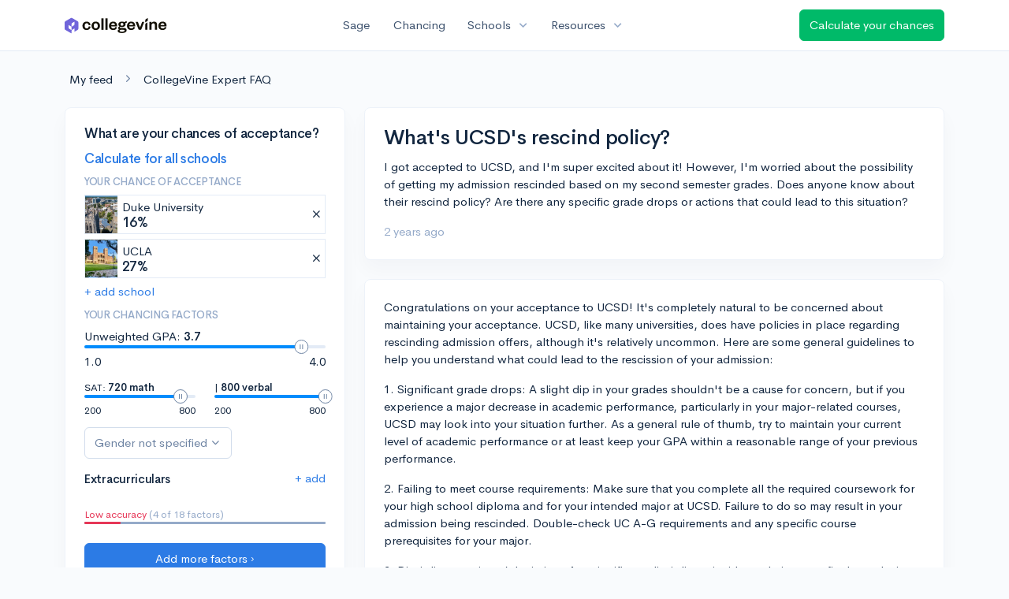

--- FILE ---
content_type: text/html; charset=utf-8
request_url: https://www.collegevine.com/faq/15609/what-s-ucsd-s-rescind-policy
body_size: 10847
content:
<!DOCTYPE html>
<html class='h-100' lang='en'>
<head>


<meta content='text/html; charset=UTF-8' http-equiv='Content-Type'>
<meta content='width=device-width, initial-scale=1' name='viewport'>
<meta content='CollegeVine' name='apple-mobile-web-app-title'>
<link href='https://d28hdetl1q8yl2.cloudfront.net/img/favicon-32x32.png' rel='icon' sizes='32x32'>
<link href='https://d28hdetl1q8yl2.cloudfront.net/img/favicon-16x16.png' rel='icon' sizes='16x16'>
<link href='https://d28hdetl1q8yl2.cloudfront.net/img/favicon-64x64.png' rel='icon' sizes='64x64'>
<link href='https://d28hdetl1q8yl2.cloudfront.net/img/favicon-128x128.png' rel='icon' sizes='128x128'>
<link href='https://d28hdetl1q8yl2.cloudfront.net/img/favicon-180x180.png' rel='icon' sizes='180x180'>
<link href='https://d28hdetl1q8yl2.cloudfront.net/img/apple-touch-icon-120x120.png' rel='apple-touch-icon' sizes='120x120'>
<link href='https://d28hdetl1q8yl2.cloudfront.net/img/apple-touch-icon-152x152.png' rel='apple-touch-icon' sizes='152x152'>
<link href='https://d28hdetl1q8yl2.cloudfront.net/img/apple-touch-icon-167x167.png' rel='apple-touch-icon' sizes='167x167'>
<link href='https://d28hdetl1q8yl2.cloudfront.net/img/apple-touch-icon-180x180.png' rel='apple-touch-icon' sizes='180x180'>
<link href='https://d28hdetl1q8yl2.cloudfront.net/img/apple-touch-icon-512x512.png' rel='apple-touch-icon' sizes='512x512'>

<title>What&#39;s UCSD&#39;s rescind policy? | CollegeVine</title>
<meta property="og:title" content="What&#39;s UCSD&#39;s rescind policy?">
<meta property="og:url" content="https://www.collegevine.com/faq/15609/what-s-ucsd-s-rescind-policy">
<meta property="og:site_name" content="CollegeVine">
<meta name="twitter:title" content="What&#39;s UCSD&#39;s rescind policy?">
<meta name="twitter:card" content="summary_large_image">
<meta name="twitter:site" content="@collegevine">
<meta name="twitter:domain" content="https://www.collegevine.com">
<link href='https://www.collegevine.com/faq/15609/what-s-ucsd-s-rescind-policy' rel='canonical'>
<meta name="csrf-param" content="authenticity_token" />
<meta name="csrf-token" content="dkBApqneck26R2dWJjquY9wwEQ1wKbcoYDIJ9MXR1QBruxyNqgA9JXSSS7aM85z192lgRHZjDM7yi2QBpZeDRw" />

<script>
  ;(function () {
    function hasBrowserRequiredFeatures() {
      try {
        // template literals
        eval("`test`")
  
        // classes
        eval("class Foo {}")
  
        // arrow functions
        eval("const increment = x => x + 1")
      } catch (error) {
        return false
      }
  
      // performance API
      if (
        typeof performance === "undefined" ||
        typeof performance.clearMeasures !== "function"
      ) {
        return false
      }
  
      return true
    }
  
    // Set flag for unsupported browsers to be later reported to Heap since
    // it hasn’t been loaded at this point:
    const isSupportedBrowser = hasBrowserRequiredFeatures()
    window.CV = window.CV || {}
    window.CV.hasUnsupportedBrowser = !isSupportedBrowser
    window.CV.sentryAttributionKey = null
  
    window.sentryOnLoad = () => {
      if (!isSupportedBrowser) {
        if (
          typeof console !== "undefined" &&
          typeof console.warn === "function"
        ) {
          console.warn(
            "Error reporting disabled. This browser is not officially supported."
          )
        }
        return
      }
  
      Sentry.init({
        release: "app-frontend@053265448bfbf10f5ff644f0e6ee759e336737d6",
        // Only track errors from JavaScript we serve
        allowUrls: [/collegevine\.com/, /d28hdetl1q8yl2\.cloudfront\.net/],
        beforeSend: (event, hint) => {
          const exception = hint.originalException
  
          // If the __sentryFingerprint field of the underlying exception is
          // defined, use it as the fingerprint for the Sentry issue.
          if (exception && exception.__sentryFingerprint) {
            event.fingerprint = [exception.__sentryFingerprint]
          }
  
          return event
        },
      })
  
      if (CV.sentryAttributionKey) {
        Sentry.setContext("attribution", { key: CV.sentryAttributionKey })
        Sentry.setTag("attribution", CV.sentryAttributionKey)
      }
    }
  })()
</script>
<script crossorigin='anonymous' src='https://js.sentry-cdn.com/4d42713cd70d4bb0973933789bbaede8.min.js'></script>


<!-- Google Consent Mode -->
<script>
  window.dataLayer = window.dataLayer || [];
  function gtag(){dataLayer.push(arguments);}
  gtag("consent", "default", {
    ad_storage: "denied",
    analytics_storage: "denied",
    ad_user_data: "denied",
    ad_personalization: "denied",
    wait_for_update: 500
  });
  gtag("set", "ads_data_redaction", true);
</script>
<!-- Osano -->
<script src='https://cmp.osano.com/Azyzp2TvnpgtM3kbz/02dc74f6-748a-4d06-aae6-1dda988cd583/osano.js'></script>

<!-- Google tag (gtag.js) -->
<script async src='https://www.googletagmanager.com/gtag/js?id=G-KT9ZYXLWZ5'></script>
<script>
  window.dataLayer = window.dataLayer || [];
  function gtag(){dataLayer.push(arguments);}
  gtag('js', new Date());
  
  gtag('config', 'G-KT9ZYXLWZ5');
</script>

<script>
  performance.mark('css:start')
  performance.mark('css:lib:start')
</script>
<link rel="preload stylesheet" href="https://d28hdetl1q8yl2.cloudfront.net/assets/select2/select2.min-15d6ad4dfdb43d0affad683e70029f97a8f8fc8637a28845009ee0542dccdf81.css" as="style" />
<link rel="preload stylesheet" href="https://d28hdetl1q8yl2.cloudfront.net/theme/fonts/feather/feather.min.css" as="style" />
<link rel="preload stylesheet" href="https://d28hdetl1q8yl2.cloudfront.net/theme/css/theme.min.css" as="style" />
<link rel="stylesheet" href="https://cdn.jsdelivr.net/npm/katex@0.16.9/dist/katex.min.css" />
<link rel="preload stylesheet" href="https://d28hdetl1q8yl2.cloudfront.net/assets/app-2fd5a5547831257f8f2cc284019cff51d6b2ee61d19988ee71560bfda5cc31c1.css" as="style" />
<link as='font' crossorigin='anonymous' href='https://d28hdetl1q8yl2.cloudfront.net/material-symbols.20250124.woff2' rel='preload'>
<style>
  @font-face {
    font-family: 'Material Symbols Outlined';
    font-style: normal;
    font-display: block;
    src: url(https://d28hdetl1q8yl2.cloudfront.net/material-symbols.20250124.woff2);
  }
</style>

<link rel="stylesheet" href="https://d28hdetl1q8yl2.cloudfront.net/assets/react-carousel/style-69dbb724412f5f94c8d029a7fb77e9b4fe56b30269c0da9eed2193be3a996b7f.css" defer="defer" />
<link rel="stylesheet" href="https://d28hdetl1q8yl2.cloudfront.net/assets/react-calendar-ca0e0eff047f2ba727d063d3bf3addde3a4bbad240b151d1394288c38746c5d8.css" defer="defer" />

<script>
  performance.mark('css:lib:end')
</script>
<script>
  performance.mark('css:pageStyles:start')
</script>

<script>
  performance.mark('css:pageStyles:end')
</script>
<script>
  performance.mark('css:end')
</script>
<script>
  ;(function () {
    function hasBrowserRequiredFeatures() {
      try {
        // template literals
        eval("`test`")
  
        // classes
        eval("class Foo {}")
  
        // arrow functions
        eval("const increment = x => x + 1")
      } catch (error) {
        return false
      }
  
      // performance API
      if (
        typeof performance === "undefined" ||
        typeof performance.clearMeasures !== "function"
      ) {
        return false
      }
  
      return true
    }
  
    // Set flag for unsupported browsers to be later reported to Heap since
    // it hasn’t been loaded at this point:
    const isSupportedBrowser = hasBrowserRequiredFeatures()
    window.CV = window.CV || {}
    window.CV.hasUnsupportedBrowser = !isSupportedBrowser
    window.CV.sentryAttributionKey = null
  
    window.sentryOnLoad = () => {
      if (!isSupportedBrowser) {
        if (
          typeof console !== "undefined" &&
          typeof console.warn === "function"
        ) {
          console.warn(
            "Error reporting disabled. This browser is not officially supported."
          )
        }
        return
      }
  
      Sentry.init({
        release: "app-frontend@053265448bfbf10f5ff644f0e6ee759e336737d6",
        // Only track errors from JavaScript we serve
        allowUrls: [/collegevine\.com/, /d28hdetl1q8yl2\.cloudfront\.net/],
        beforeSend: (event, hint) => {
          const exception = hint.originalException
  
          // If the __sentryFingerprint field of the underlying exception is
          // defined, use it as the fingerprint for the Sentry issue.
          if (exception && exception.__sentryFingerprint) {
            event.fingerprint = [exception.__sentryFingerprint]
          }
  
          return event
        },
      })
  
      if (CV.sentryAttributionKey) {
        Sentry.setContext("attribution", { key: CV.sentryAttributionKey })
        Sentry.setTag("attribution", CV.sentryAttributionKey)
      }
    }
  })()
</script>
<script crossorigin='anonymous' src='https://js.sentry-cdn.com/4d42713cd70d4bb0973933789bbaede8.min.js'></script>


<script>
  window.CV = window.CV || {}
  window.CV.featureFlags = {}
  window.CV.trackedFeatureFlags = {
    "ff_mkt_795_ai_menu_button": true,
    "ff_uaq_487_ivy_notification_conversation": false,
    "ff_uaq_549_new_ivy_onboarding_experience": true,
    "ff_uaq_750_ivy_tutor_copy": "Improve grades",
    "ff_uaq_752_add_modal_after_ivy_tutor_landing": false,
    "ff_app_13500_cookie_consent_management": "osano",
    "ff_rcr_2453_ask_for_shorelight_phone_number_earlier": false,
    "ff_rcr_2353_enable_shorelight": false,
    "ff_app_13805_mobile_push_notifications_contextual": true,
    "ff_app_18741_ai_tastemaker_request_human_review": 1,
    "ff_app_18969_brag_sheet_student_conversion": "obvious",
    "ff_app_20988_landing_page_student_banner": true
  }
  
  CV.isMobileDevice = false
  CV.mobileApp = {
    manifest: null,
    isStartup: false,
    pushPermissionRequestMode: null,
  }
  
  CV.deviceCategory = "desktop"
  CV.page = {
    type: "app",
    blog: {
      slug: null,
      categories: null,
    }
  }
</script>
<script>
  !function(){var analytics=window.analytics=window.analytics||[];if(!analytics.initialize)if(analytics.invoked)window.console&&console.error&&console.error("Segment snippet included twice.");else{analytics.invoked=!0;analytics.methods=["trackSubmit","trackClick","trackLink","trackForm","pageview","identify","reset","group","track","ready","alias","debug","page","once","off","on","addSourceMiddleware","addIntegrationMiddleware","setAnonymousId","addDestinationMiddleware"];analytics.factory=function(e){return function(){var t=Array.prototype.slice.call(arguments);t.unshift(e);analytics.push(t);return analytics}};for(var e=0;e<analytics.methods.length;e++){var key=analytics.methods[e];analytics[key]=analytics.factory(key)}analytics.load=function(key,e){var t=document.createElement("script");t.type="text/javascript";t.async=!0;t.src="https://cdn.segment.com/analytics.js/v1/" + key + "/analytics.min.js";var n=document.getElementsByTagName("script")[0];n.parentNode.insertBefore(t,n);analytics._loadOptions=e};analytics._writeKey='rWXWySxnrfE3LkUSGnjwjOOc2hsfLtaC';;analytics.SNIPPET_VERSION="4.15.3";
  analytics.load('rWXWySxnrfE3LkUSGnjwjOOc2hsfLtaC');
  }}();
</script>
<script src="https://d28hdetl1q8yl2.cloudfront.net/assets/tracking-fa9713c983199b4698597ef97cb4bc9b49f5a33564ac751a6aa1bc959067ded0.js"></script>
<script>
  if (CV.tracking) {
    CV.tracking.pageView()
  }
</script>
<script>
  if (CV.currentUser) {
    
    if (CV.tracking) {
      CV.tracking.identify(CV.currentUser.cvid)
    }
  }
</script>


<script>
  window['_fs_debug'] = false;
  window['_fs_host'] = 'fullstory.com';
  window['_fs_script'] = 'edge.fullstory.com/s/fs.js';
  window['_fs_org'] = 'PVAV5';
  window['_fs_namespace'] = 'FS';
  window['_fs_ready'] = function() {
    if (typeof CV !== "undefined" && CV.tracking) {
      CV.tracking.event('FullStory Session', {'FullStory Session URL': FS.getCurrentSessionURL(true)});
      CV.tracking.identify({'Latest FullStory Session': FS.getCurrentSessionURL()});
    }
  };
  (function(m,n,e,t,l,o,g,y){
      if (e in m) {if(m.console && m.console.log) { m.console.log('FullStory namespace conflict. Please set window["_fs_namespace"].');} return;}
      g=m[e]=function(a,b,s){g.q?g.q.push([a,b,s]):g._api(a,b,s);};g.q=[];
      o=n.createElement(t);o.async=1;o.crossOrigin='anonymous';o.src='https://'+_fs_script;
      y=n.getElementsByTagName(t)[0];y.parentNode.insertBefore(o,y);
      g.identify=function(i,v,s){g(l,{uid:i},s);if(v)g(l,v,s)};g.setUserVars=function(v,s){g(l,v,s)};g.event=function(i,v,s){g('event',{n:i,p:v},s)};
      g.shutdown=function(){g("rec",!1)};g.restart=function(){g("rec",!0)};
      g.log = function(a,b) { g("log", [a,b]) };
      g.consent=function(a){g("consent",!arguments.length||a)};
      g.identifyAccount=function(i,v){o='account';v=v||{};v.acctId=i;g(o,v)};
      g.clearUserCookie=function(){};
  })(window,document,window['_fs_namespace'],'script','user');
</script>


</head>
<body>
<a aria-label='Skip to main content' class='skip-to-main-content visuallyhidden focusable' href='#skip-to-main' tabindex='0'>Skip to main content</a>


<nav class='bg-white navbar navbar-light navbar-user navbar-expand-md py-3 px-1 px-md-3 sticky-top'>
<div class='d-flex align-items-center justify-content-between flex-grow-1 px-3 container'>
<div class='d-flex align-items-center'>
<a href='/'>
<img class="img-fluid" alt="CollegeVine home" src="https://d28hdetl1q8yl2.cloudfront.net/img/cv-logo-lilac.svg" />
</a>

</div>
<div class='d-flex align-items-center justify-content-around bg-white'>
<a class='text-gray-800 text-nowrap px-3 mx-1' href='https://www.collegevine.com/sage'>
Sage
</a>
<a class='text-gray-800 text-nowrap px-3 mx-1' href='https://www.collegevine.com/admissions-calculator'>
Chancing
</a>
<div class='dropdown'>
<button class='btn btn-link py-0 px-3 text-gray-800 d-flex align-items-center justify-content-between dropdown-toggle'>
<div class='text-nowrap'>Schools</div>
<div class='material-symbol ms-2 ml-2 large text-muted'>expand_more</div>
</button>
<div class='dropdown-menu z-index-popover'>
<a class='text-gray-800 text-nowrap dropdown-item' href='https://www.collegevine.com/schools/hub/all'>Explore Colleges</a>
<a class='text-gray-800 text-nowrap dropdown-item' href='https://www.collegevine.com/college-lists-and-rankings'>Rankings</a>
</div>
</div>
<div class='dropdown'>
<button class='btn btn-link py-0 px-3 text-gray-800 d-flex align-items-center justify-content-between dropdown-toggle'>
<div class='text-nowrap'>Resources</div>
<div class='material-symbol ms-2 ml-2 large text-muted'>expand_more</div>
</button>
<div class='dropdown-menu z-index-popover'>
<a class='text-gray-800 text-nowrap dropdown-item' href='https://www.collegevine.com/ai/homework-help'>Homework Help</a>
<a class='text-gray-800 text-nowrap dropdown-item' href='https://www.collegevine.com/faq'>Expert FAQ</a>
<a class='text-gray-800 text-nowrap dropdown-item' href='https://www.collegevine.com/guidance'>Blog Articles</a>
<a class='text-gray-800 text-nowrap dropdown-item' href='https://blog.collegevine.com/category/essays/essay-guides-2023-24/'>Essay Guides</a>
<a class='text-gray-800 text-nowrap dropdown-item' href='https://www.collegevine.com/livestreams'>Livestreams</a>
<a class='text-gray-800 text-nowrap dropdown-item' href='https://www.collegevine.com/monthly-scholarships'>Scholarships</a>
<a class='text-gray-800 text-nowrap dropdown-item' href='https://www.collegevine.com/communities/feed'>Community</a>
<a class='text-gray-800 text-nowrap dropdown-item' href='https://www.collegevine.com/essays/review'>Peer essay review</a>
</div>
</div>
</div>

<a class='btn btn-success t--faq-calculate-chances-button text-nowrap' href='https://www.collegevine.com/admissions-calculator'>
Calculate your chances
</a>

</div>
</nav>

<div class='container' id='skip-to-main' tabindex='-1'>
<div class='row'>
<div class='col-12'>


<div id="979e4ccf" class=""><script type="application/ld+json">{"@context":"https://schema.org","@type":"QAPage","mainEntity":{"@type":"Question","name":"What's UCSD's rescind policy?","text":"I got accepted to UCSD, and I'm super excited about it! However, I'm worried about the possibility of getting my admission rescinded based on my second sem","url":"https://www.collegevine.com/faq/15609/what-s-ucsd-s-rescind-policy","dateCreated":"2023-12-25T03:54:16","acceptedAnswer":{"@type":"Answer","text":"Congratulations on your acceptance to UCSD! It's completely natural to be concerned about maintaining your acceptance. UCSD, like many universities, does have policies in place regarding rescinding admission offers, although it's relatively uncommon. Here are some general guidelines to help you understand what could lead to the rescission of your admission:\r\n\r\n1. Significant grade drops: A slight dip in your grades shouldn't be a cause for concern, but if you experience a major decrease in academic performance, particularly in your major-related courses, UCSD may look into your situation further. As a general rule of thumb, try to maintain your current level of academic performance or at least keep your GPA within a reasonable range of your previous performance.\r\n\r\n2. Failing to meet course requirements: Make sure that you complete all the required coursework for your high school diploma and for your intended major at UCSD. Failure to do so may result in your admission being rescinded. Double-check UC A-G requirements and any specific course prerequisites for your major.\r\n\r\n3. Disciplinary actions/plagiarism: Any significant disciplinary incidents during your final months in high school or instances of academic dishonesty (such as cheating or plagiarism) could also put your acceptance at risk.\r\n\r\n4. Falsifying application information: It's important that all the information on your application is accurate and truthful. If it's discovered that any material information on your application was falsified, UCSD has the right to rescind your admission.\r\n\r\nTo avoid getting your admission rescinded, be vigilant in maintaining your academic performance, fulfilling required courses, and adhering to the guidelines mentioned above. If you do find yourself in a difficult situation and/or your grades have dropped for a particular reason, it's recommended to proactively reach out to the UCSD Admissions Office and explain your circumstances. Transparency and open communication can be helpful in preventing any potential issues.\r\n\r\nRemember, UCSD accepted you based on your accomplishments and potential, so continue to put forth your best effort and finish your high school career strong! Best of luck!","dateCreated":"2023-12-25T03:54:16"},"answerCount":1}}</script><meta class="" name="description" content="Congratulations on your acceptance to UCSD! It&#x27;s completely natural to be concerned about maintaining your acceptance. UCSD, like many universities, does have policies in place regarding rescinding admission offers, although it&#x27;s relatively uncommon. Here are some general guidelines to help you understand what could lead to the rescission of your admission:

1. Significant grade drops: A slight dip in your grades shouldn&#x27;t be a cause for concern, but if you experience a major decrease in academic performance, particularly in your major-related courses, UCSD may look into your situation further. As a general rule of thumb, try to maintain your current level of academic performance or at least keep your GPA within a reasonable range of your previous performance.

2. Failing to meet course requirements: Make sure that you complete all the required coursework for your high school diploma and for your intended major at UCSD. Failure to do so may result in your admission being rescinded. Double-check UC A-G requirements and any specific course prerequisites for your major.

3. Disciplinary actions/plagiarism: Any significant disciplinary incidents during your final months in high school or instances of academic dishonesty (such as cheating or plagiarism) could also put your acceptance at risk.

4. Falsifying application information: It&#x27;s important that all the information on your application is accurate and truthful. If it&#x27;s discovered that any material information on your application was falsified, UCSD has the right to rescind your admission.

To avoid getting your admission rescinded, be vigilant in maintaining your academic performance, fulfilling required courses, and adhering to the guidelines mentioned above. If you do find yourself in a difficult situation and/or your grades have dropped for a particular reason, it&#x27;s recommended to proactively reach out to the UCSD Admissions Office and explain your circumstances. Transparency and open communication can be helpful in preventing any potential issues.

Remember, UCSD accepted you based on your accomplishments and potential, so continue to put forth your best effort and finish your high school career strong! Best of luck!"/><div class="my-4 ml-2" data-reactroot=""><a class="text-body" href="/communities/feed">My feed</a><i class="text-secondary mx-3 fe fe-chevron-right"></i><a class="text-body" href="/faq">CollegeVine Expert FAQ</a></div><div class="row mb-6 pb-2" data-reactroot=""><div class="col-12 col-md-4"><div class="position-sticky" style="top:5rem"><div class="card bg-white"><div class="card-body"><div class="h3">What are your chances of acceptance?</div><div class="mt-1"><a class="t--aigc-lite-chancing-cta-complete-full-profile" href="https://www.collegevine.com/admissions-calculator?utm_source=collegevine.com&amp;utm_campaign=uaq-638-aigc"><h3 class="">Calculate for all schools</h3></a></div><h5 class="text-muted text-uppercase">Your chance of acceptance</h5><div class="w-100 d-flex flex-row justify-content-start border border-1 p-0 mb-2 t--aigc-lite-chancing-cta-schoolview bg-white"><div class="school-image" style="background-image:url();width:48px;height:48px;background-position:center;background-size:200%"></div><div class="school-details w-100 d-flex flex-row justify-content-between align-items-center ml-2"><div class="d-flex flex-column justify-content-start">Duke University<div class="spinner-border spinner-border-sm text-primary small" role="status"><div class="sr-only">Loading…</div></div></div><span class="muted fe fe-x cursor-pointer mr-1"></span></div></div><div class="w-100 d-flex flex-row justify-content-start border border-1 p-0 mb-2 t--aigc-lite-chancing-cta-schoolview bg-white"><div class="school-image" style="background-image:url();width:48px;height:48px;background-position:center;background-size:200%"></div><div class="school-details w-100 d-flex flex-row justify-content-between align-items-center ml-2"><div class="d-flex flex-column justify-content-start"> UCLA<div class="spinner-border spinner-border-sm text-primary small" role="status"><div class="sr-only">Loading…</div></div></div><span class="muted fe fe-x cursor-pointer mr-1"></span></div></div><a class="t--aigc-lite-chancing-cta-add-school " href="#">+ add school</a><h5 class="mt-3 text-muted text-uppercase">Your chancing factors</h5><div class="mt-2 mb-3"><span class="mb-2">Unweighted GPA:</span><span class="gpa"><strong class=""> 3.7</strong></span><div class="t--lite-chancing-cta-left-sidebar-gpa"><div aria-label="GPA slider"><div style="transform:scale(1);cursor:pointer;height:4px;border-radius:8px;background:linear-gradient(to right, #008CFD 0%, #008CFD 90%, #E3EBF6 90%, #E3EBF6 100%)"><svg style="position:absolute;z-index:0;cursor:grab;user-select:none;touch-action:none;-webkit-user-select:none;-moz-user-select:none;-ms-user-select:none" tabindex="0" aria-valuemax="4" aria-valuemin="1" aria-valuenow="3.7" draggable="false" role="slider" xmlns="http://www.w3.org/2000/svg" width="18" height="18" fill="none" viewBox="0 0 18 18"><circle cx="9" cy="9" r="8.5" fill="#FFF" stroke="#6E84A3"></circle><path stroke="#6E84A3" d="M7.5 6L7.5 12"></path><path stroke="#6E84A3" d="M10.5 6L10.5 12"></path></svg></div></div></div><div class="mt-2 d-flex flex-row justify-content-between"><div class="">1.0</div><div class="">4.0</div></div></div><div class="mb-3 d-flex flex-row justify-content-between"><div class="t--aigc-lite-chancing-cta-sat-math small" style="flex-basis:46%">SAT: <strong class="">720 math</strong><div aria-label="SAT math score slider"><div style="transform:scale(1);cursor:pointer;height:4px;border-radius:8px;background:linear-gradient(to right, #008CFD 0%, #008CFD 86.66666666666667%, #E3EBF6 86.66666666666667%, #E3EBF6 100%)"><svg style="position:absolute;z-index:0;cursor:grab;user-select:none;touch-action:none;-webkit-user-select:none;-moz-user-select:none;-ms-user-select:none" tabindex="0" aria-valuemax="800" aria-valuemin="200" aria-valuenow="720" draggable="false" role="slider" xmlns="http://www.w3.org/2000/svg" width="18" height="18" fill="none" viewBox="0 0 18 18"><circle cx="9" cy="9" r="8.5" fill="#FFF" stroke="#6E84A3"></circle><path stroke="#6E84A3" d="M7.5 6L7.5 12"></path><path stroke="#6E84A3" d="M10.5 6L10.5 12"></path></svg></div></div><div class="mt-2 d-flex flex-row justify-content-between"><div class="">200</div><div class="">800</div></div></div><div class="t--aigc-lite-chancing-cta-sat-verbal small" style="flex-basis:46%"> | <strong class="">800 verbal</strong><div aria-label="SAT verbal score slider"><div style="transform:scale(1);cursor:pointer;height:4px;border-radius:8px;background:linear-gradient(to right, #008CFD 0%, #008CFD 100%, #E3EBF6 100%, #E3EBF6 100%)"><svg style="position:absolute;z-index:0;cursor:grab;user-select:none;touch-action:none;-webkit-user-select:none;-moz-user-select:none;-ms-user-select:none" tabindex="0" aria-valuemax="800" aria-valuemin="200" aria-valuenow="800" draggable="false" role="slider" xmlns="http://www.w3.org/2000/svg" width="18" height="18" fill="none" viewBox="0 0 18 18"><circle cx="9" cy="9" r="8.5" fill="#FFF" stroke="#6E84A3"></circle><path stroke="#6E84A3" d="M7.5 6L7.5 12"></path><path stroke="#6E84A3" d="M10.5 6L10.5 12"></path></svg></div></div><div class="mt-2 d-flex flex-row justify-content-between"><div class="">200</div><div class="">800</div></div></div></div><div class="mb-2"><div class="dropdown  t--lite-chancing-cta-gender gender-dropdown w-100"><button class="
        dropdown-toggle d-inline-flex align-items-center justify-content-center
         btn btn-outline-secondary mw-100 text-truncate bg-white" aria-label="Gender dropdown" aria-expanded="false" role="combobox" aria-haspopup="listbox" aria-controls="gender-dropdown-options-1">Gender not specified</button></div></div><div class="text-body"><div class="t--lite-chancing-mobile-and-left-sidebar-extracurriculars d-flex flex-row justify-content-between align-items-center bg-white"><h4 class="mt-3">Extracurriculars</h4><div class=""><a class="t--lite-chancing-mobile-and-left-sidebar-add-ec" aria-label="Add extracurriculars" href="#">+ add</a></div></div><div class="mt-0 pb-3 mb-2"></div><div class="mb-2"></div></div><div class=" small"><span class="text-danger">Low accuracy</span><span class="text-muted"> (4 of 18 factors)</span></div><div class="progress mb-4" style="background-color:#95aac9;height:3px"><div class="progress-bar bg-danger" role="progressbar" style="width:15%"></div></div><div class="mt-1"><a class="t--aigc-lite-chancing-cta-complete-full-profile btn btn-primary w-100" href="https://www.collegevine.com/admissions-calculator?utm_source=collegevine.com&amp;utm_campaign=uaq-638-aigc"><span class="">Add more factors ›</span></a></div></div></div></div></div><div class="col-12 col-md-8"><div class="card"><div class="card-body"><div class="row align-items-center mb-3"><h1 class="col mb-0">What&#x27;s UCSD&#x27;s rescind policy?</h1></div><p class="">I got accepted to UCSD, and I&#x27;m super excited about it! However, I&#x27;m worried about the possibility of getting my admission rescinded based on my second semester grades. Does anyone know about their rescind policy? Are there any specific grade drops or actions that could lead to this situation?</p><div class="text-muted"><span class="" title="">2 years ago</span></div></div></div><div class="card"><div class="card-body"><p class="">Congratulations on your acceptance to UCSD! It&#x27;s completely natural to be concerned about maintaining your acceptance. UCSD, like many universities, does have policies in place regarding rescinding admission offers, although it&#x27;s relatively uncommon. Here are some general guidelines to help you understand what could lead to the rescission of your admission:</p><p class=""></p><p class="">1. Significant grade drops: A slight dip in your grades shouldn&#x27;t be a cause for concern, but if you experience a major decrease in academic performance, particularly in your major-related courses, UCSD may look into your situation further. As a general rule of thumb, try to maintain your current level of academic performance or at least keep your GPA within a reasonable range of your previous performance.</p><p class=""></p><p class="">2. Failing to meet course requirements: Make sure that you complete all the required coursework for your high school diploma and for your intended major at UCSD. Failure to do so may result in your admission being rescinded. Double-check UC A-G requirements and any specific course prerequisites for your major.</p><p class=""></p><p class="">3. Disciplinary actions/plagiarism: Any significant disciplinary incidents during your final months in high school or instances of academic dishonesty (such as cheating or plagiarism) could also put your acceptance at risk.</p><p class=""></p><p class="">4. Falsifying application information: It&#x27;s important that all the information on your application is accurate and truthful. If it&#x27;s discovered that any material information on your application was falsified, UCSD has the right to rescind your admission.</p><p class=""></p><p class="">To avoid getting your admission rescinded, be vigilant in maintaining your academic performance, fulfilling required courses, and adhering to the guidelines mentioned above. If you do find yourself in a difficult situation and/or your grades have dropped for a particular reason, it&#x27;s recommended to proactively reach out to the UCSD Admissions Office and explain your circumstances. Transparency and open communication can be helpful in preventing any potential issues.</p><p class=""></p><p class="">Remember, UCSD accepted you based on your accomplishments and potential, so continue to put forth your best effort and finish your high school career strong! Best of luck!</p><div class="text-muted"><span class="" title="">2 years ago</span></div></div></div><div class="px-4 py-3"><h4 class="">About CollegeVine’s Expert FAQ</h4><p class="">
      CollegeVine’s Q&amp;A seeks to offer informed perspectives on commonly asked
      admissions questions. Every answer is refined and validated by our team of
      admissions experts to ensure it resonates with trusted knowledge in the
      field.
    </p></div></div></div></div>


</div>
</div>
</div>


<noscript>
<div class='position-fixed fixed-bottom text-center'>
<div class='alert bg-soft-warning mb-0'>
<i class='fe fe-alert-triangle'></i>
Looks like you don’t have JavaScript enabled.
<a href='http://activatejavascript.org/en/instructions' target='_blank'>
Enable JavaScript to use our free tools.
<i class='fe fe-external-link'></i>
</a>
</div>
</div>
</noscript>

<script>
  performance.mark('js:start')
  performance.mark('js:lib:start')
</script>
<script src="https://d28hdetl1q8yl2.cloudfront.net/theme/libs/jquery/dist/jquery.min.js"></script>
<script src="https://d28hdetl1q8yl2.cloudfront.net/assets/select2/select2.min-308692a9122971f04b0f0652762845a3e6fcf6b3b2be36f6986bb6e0c6e4d696.js"></script>
<script src="https://d28hdetl1q8yl2.cloudfront.net/theme/libs/bootstrap/dist/js/bootstrap.bundle.min.js"></script>
<script src="https://d28hdetl1q8yl2.cloudfront.net/theme/libs/autosize/dist/autosize.min.js"></script>
<script src="https://d28hdetl1q8yl2.cloudfront.net/theme/libs/list.js/dist/list.min.js"></script>
<script src="https://d28hdetl1q8yl2.cloudfront.net/theme/js/theme.min.js"></script>
<script src="https://d28hdetl1q8yl2.cloudfront.net/assets/auth0/auth0.min-5ce8da81957a0f3971132fcfe8cd30d9dfc5a60b6a43e5f530e6f0b52799fdaa.js"></script>
<script src="https://d28hdetl1q8yl2.cloudfront.net/assets/rails_unobtrusive-91ff7a3719632be9c1390987b1ca26127361368f280b146e7efb3be42ccb2e77.js"></script>
<script src="https://d28hdetl1q8yl2.cloudfront.net/assets/performance_analytics-83186d88a07a12c063bf191d9586b54b535288c4ee96db092366269cd4c3aa58.js"></script>
<script src="https://d28hdetl1q8yl2.cloudfront.net/assets/localtime-89ef2519207b0fc150226045f6e2d620db2dac9e01247045dc93e8d71a71b273.js"></script>
<script>
  performance.mark('js:lib:end')
</script>
<script>
  window.CV = window.CV || {}
  
  window.CV.pathInfo = function(name) {
    const path = window.CV.pathInfo.endpoints[name]
    if (!path) {
      window.CV.pathInfo.missingPath(name)
      return
    }
  
    return { path, token: '3nSntmM-s_vuzkjNPNsV0UEjFkrj7VD5RuQ4JA1JXTvDj_udYOD8kyAbZC2WEidHanpnA-Wn6x_UXVXRbQ8LfA' }
  }
  
  window.CV.pathInfo.endpoints = {"expert_faq_delete_path":"/faq/delete/15609","blog_lite_chancing_path":"/blog/lite-chancing","profile_search_extracurricular_activities_path":"/profile/search-extracurriculars","profile_generate_ec_description_path":"/profile/generate-ec-description","schools_search_path":"/schools/search","enrollment_survey_remove_school_from_list_path":"/enrollment-survey/remove-school","enrollment_survey_record_survey_submitted_path":"/enrollment-survey/record-survey-submitted","enrollment_survey_update_accepting_late_cycle_offers_path":"/enrollment-survey/update-accepting-offers","enrollment_survey_update_address_path":"/enrollment-survey/update-address","flag_set_path":"/flag/set"}
  
  window.CV.apiEndpoint = function({ name, continuation }) {
    return continuation(window.CV.pathInfo(name))
  }
</script>
<script>
  window.CV.pathInfo.missingPath = function(name) {
    console.error("Missing API endpoint", name)
    if (typeof window.Sentry !== "undefined") {
      window.Sentry.captureException(new Error("Missing API endpoint"), { extra: { name } })
    }
  }
</script>

<script>
  window.CV = window.CV || {}
  window.CV.pusherConfig =
    {"key":"ada6bc1c6ec3ba44d3ca","cluster":"us2","authToken":"kw8GcHD7irVkcl_5nrvmnK9dstdIHeZOW9sHStWoJV6O9FpbcyXF3aqncxk0ctQKhATDnk5XXajJYmq_te5zGQ","authPath":"/pusher/auth"}
</script>

<script>
  window.CV = window.CV || {}
  window.CV.assetsRoot = "https://d28hdetl1q8yl2.cloudfront.net/"
</script>

<script>
  function setUserFlag(flagName, callback) {
    $.post("/flag/set", {
      flag_name: flagName,
      authenticity_token: 'HmMfGZthVPnr38XYfw_G0IPgbmhpHoopFHSvqEL3WPEDmEMymL8bkSUK6TjVxvRGqLkfIW9UMc-GzcJdIrEOtg',
      success: callback
    })
  }
  
  function unsetUserFlag(flagName) {
    $.post("/flag/unset", {
      flag_name: flagName,
      authenticity_token: 'dZbksofjpC4kQxosMoa5oDiofEsAHWPhpk_3Cc_M8wRobbiZhD3rRuqWNsyYT4s2E_ENAgZX2Ac09pr8r4qlQw',
    })
  }
</script>
<script>
  performance.mark('js:pageScripts:start')
</script>
<script src="https://d28hdetl1q8yl2.cloudfront.net/assets/react@17.0.2/react.production.min.js"></script><script src="https://d28hdetl1q8yl2.cloudfront.net/assets/react-dom@17.0.2/react-dom.production.min.js"></script><script src="https://d28hdetl1q8yl2.cloudfront.net/assets/src/EntryPoints/ExpertFaq/Post-6ffda75a9a82d08f31454089cca4c870dfbae17b5701618621d9ee22168d656f.purs"></script><script>(function() { 
    
    if (typeof Purs_EntryPoints_ExpertFaq_Post === 'undefined') {
      throw new Error('APP-9029: PureScript entrypoint is missing: module=ExpertFaq/Post')
    }
    

    const boot = Purs_EntryPoints_ExpertFaq_Post.boot
    if (boot && typeof boot.hydrate === 'function') {
      boot.hydrate('979e4ccf')({"anonymous":true,"canEdit":false,"narrowLayout":false,"post":{"answer":"Congratulations on your acceptance to UCSD! It's completely natural to be concerned about maintaining your acceptance. UCSD, like many universities, does have policies in place regarding rescinding admission offers, although it's relatively uncommon. Here are some general guidelines to help you understand what could lead to the rescission of your admission:\r\n\r\n1. Significant grade drops: A slight dip in your grades shouldn't be a cause for concern, but if you experience a major decrease in academic performance, particularly in your major-related courses, UCSD may look into your situation further. As a general rule of thumb, try to maintain your current level of academic performance or at least keep your GPA within a reasonable range of your previous performance.\r\n\r\n2. Failing to meet course requirements: Make sure that you complete all the required coursework for your high school diploma and for your intended major at UCSD. Failure to do so may result in your admission being rescinded. Double-check UC A-G requirements and any specific course prerequisites for your major.\r\n\r\n3. Disciplinary actions/plagiarism: Any significant disciplinary incidents during your final months in high school or instances of academic dishonesty (such as cheating or plagiarism) could also put your acceptance at risk.\r\n\r\n4. Falsifying application information: It's important that all the information on your application is accurate and truthful. If it's discovered that any material information on your application was falsified, UCSD has the right to rescind your admission.\r\n\r\nTo avoid getting your admission rescinded, be vigilant in maintaining your academic performance, fulfilling required courses, and adhering to the guidelines mentioned above. If you do find yourself in a difficult situation and/or your grades have dropped for a particular reason, it's recommended to proactively reach out to the UCSD Admissions Office and explain your circumstances. Transparency and open communication can be helpful in preventing any potential issues.\r\n\r\nRemember, UCSD accepted you based on your accomplishments and potential, so continue to put forth your best effort and finish your high school career strong! Best of luck!","createdAt":"2023-12-25T03:54:16.313Z","id":15609,"question":"I got accepted to UCSD, and I'm super excited about it! However, I'm worried about the possibility of getting my admission rescinded based on my second semester grades. Does anyone know about their rescind policy? Are there any specific grade drops or actions that could lead to this situation?","slug":"what-s-ucsd-s-rescind-policy","title":"What's UCSD's rescind policy?"},"rootUrl":"https://www.collegevine.com","featureFlags":{}})()
    } else {
      
    throw new Error('Expected module ExpertFaq/Post to export a hash ' +
      '`boot` with function fields `renderToString` and `hydrate`, but got `' + boot + '`. ' +
      'To create such boot record from PureScript, use `Utils.SSR.boot`')
    
    }
     })()</script>
<script>
  if (window.CV?.mobileApp?.isStartup) {
    window.CV?.tracking?.event("Mobile: Initial startup")
  }
  
  window.CV?.tracking?.identify({
    nationality_country_code: null,
  
    app_6188_referral_landing_page_is_scholarships: true,
    has_unsupported_browser: !!(window.CV && window.CV.hasUnsupportedBrowser),
    last_device_id: "DEVICE-ce1a3a36bf5770f33e64a049",
    mkt_293_livestreams_essay_review_cta_for_advisor_streams: false,
    mkt_448_remove_checkout_fields: true,
    mkt_556_essay_review_experts_faceted_search: true,
    mkt_560_top_level_navigation_add_essay_review: false,
    mkt_581_essay_review_profile_card_pricing: "control",
    mkt_587_essay_review_provider_matching: true,
    mkt_671_free_consultation_button_by_default: false,
    mkt_675_change_sorting_of_advisors_in_marketplace: "control",
    mkt_672_redirect_returning_parents_to_the_marketplace: true,
    mkt_683_expert_recommendations: false,
    mkt_693_marketplace_homepage_free_consultation: false,
    uaq_161_school_recommendations_api_versioning: "current",
  })
</script>
<!-- Start of HubSpot Embed Code -->
<script async defer id='hs-script-loader' src='//js.hs-scripts.com/24165363.js' type='text/javascript'></script>
<!-- End of HubSpot Embed Code -->


<script>
  !function(e,t,r,n,a){if(!e[a]){for(var i=e[a]=[],s=0;s<r.length;s++){var c=r[s];i[c]=i[c]||function(e){return function(){var t=Array.prototype.slice.call(arguments);i.push([e,t])}}(c)}i.SNIPPET_VERSION="1.0.1";var o=t.createElement("script");o.type="text/javascript",o.async=!0,o.src="https://d2yyd1h5u9mauk.cloudfront.net/integrations/web/v1/library/"+n+"/"+a+".js";var p=t.getElementsByTagName("script")[0];p.parentNode.insertBefore(o,p)}}(window,document,["survey","reset","config","init","set","get","event","identify","track","page","screen","group","alias"],"qfRrhYWjgzrtZ6WN","delighted");
</script>

<script src="https://d28hdetl1q8yl2.cloudfront.net/assets/session_side_effects-f0df964a96e148cf31d9205cb4fa87decd29ecb94f3a175ca21cb623f5f9d56c.js"></script>

<script>
  performance.mark('js:pageScripts:end')
</script>

<script>
  performance.mark('js:end')
</script>
<script type="text/javascript">
  if (typeof fbq == 'undefined') {

    !function(f,b,e,v,n,t,s){if(f.fbq)return;n=f.fbq=function(){n.callMethod?
    n.callMethod.apply(n,arguments):n.queue.push(arguments)};if(!f._fbq)f._fbq=n;
    n.push=n;n.loaded=!0;n.version='2.0';n.queue=[];t=b.createElement(e);t.async=!0;
    t.src=v;s=b.getElementsByTagName(e)[0];s.parentNode.insertBefore(t,s)}(window,
    document,'script','//connect.facebook.net/en_US/fbevents.js');

    fbq('init', '601720889978592');
    fbq('track', "PageView");
  }
</script>
<noscript>
  <img height="1" width="1" style="display:none" src="https://www.facebook.com/tr?id=601720889978592&ev=PageView&noscript=1"/>
</noscript>

<script>(function(){function c(){var b=a.contentDocument||a.contentWindow.document;if(b){var d=b.createElement('script');d.innerHTML="window.__CF$cv$params={r:'9c0bc2bcce5fd945',t:'MTc2ODg4MjYzMQ=='};var a=document.createElement('script');a.src='/cdn-cgi/challenge-platform/scripts/jsd/main.js';document.getElementsByTagName('head')[0].appendChild(a);";b.getElementsByTagName('head')[0].appendChild(d)}}if(document.body){var a=document.createElement('iframe');a.height=1;a.width=1;a.style.position='absolute';a.style.top=0;a.style.left=0;a.style.border='none';a.style.visibility='hidden';document.body.appendChild(a);if('loading'!==document.readyState)c();else if(window.addEventListener)document.addEventListener('DOMContentLoaded',c);else{var e=document.onreadystatechange||function(){};document.onreadystatechange=function(b){e(b);'loading'!==document.readyState&&(document.onreadystatechange=e,c())}}}})();</script></body>
</html>

